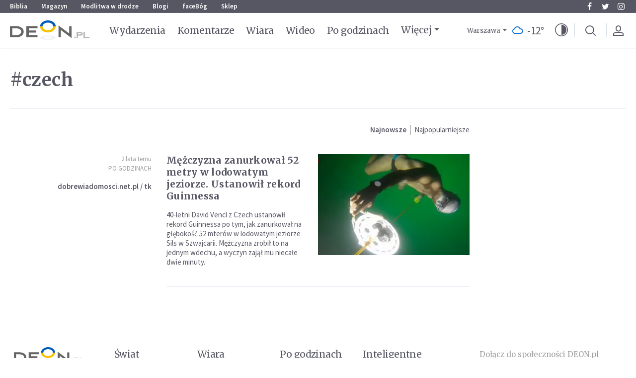

--- FILE ---
content_type: text/html; charset=UTF-8
request_url: https://deon.pl/tagi/czech,422375
body_size: 11201
content:
<!DOCTYPE html>
<html lang="pl">
<head>
    <meta charset="utf-8">
    <meta name="viewport" content="width=device-width, minimum-scale=1.0, maximum-scale=1.0, user-scalable=no">
    <title>czech / DEON.pl</title>
    <meta name="robots" content="index, follow, max-snippet:160, max-image-preview:large">
	<meta name="google-site-verification" content="w6JnH6H5q6YtY9cES-EMaWaxPnLdVSFivcVRzQ4_py8">
	<meta property="fb:app_id" content="240860552598546" class="fb_app_id">
	<meta property="og:title" content="czech">
	<meta property="og:url" content="https://deon.pl/tagi/czech,422375">
	<meta property="og:site_name" content="DEON.pl">
	<meta property="og:locale" content="pl_PL">
	<link rel="canonical" href="https://deon.pl/tagi/czech,422375">
            <meta name="i18n.locale" content="pl">
    <meta name="i18n.domain" content="deon">
    <meta name="csrf-token" content="6ucBqdMIwngyGbLeLxJTQleYzMky4AUpv7ysIkZn" />
    <link rel="stylesheet" href="/themes/deon/css/app.css?id=7cba316f609e82381ba6">
    <link rel="icon" href="/themes/deon/images/favicon.png">

    <link href="https://fonts.googleapis.com/css2?family=Source+Sans+Pro:ital,wght@0,400;0,600;0,700;1,400;1,600;1,700&display=swap" rel="preload" as="style" crossorigin>
    <link href="https://fonts.googleapis.com/css2?family=Source+Sans+Pro:ital,wght@0,400;0,600;0,700;1,400;1,600;1,700&display=swap" rel="stylesheet" crossorigin>

    <link href="https://fonts.googleapis.com/css2?family=Merriweather:ital,wght@0,400;0,700;1,400;1,700&display=swap" rel="preload" as="style" crossorigin>
    <link href="https://fonts.googleapis.com/css2?family=Merriweather:ital,wght@0,400;0,700;1,400;1,700&display=swap" rel="stylesheet" crossorigin>

    <link href="/themes/deon/fonts/icons.css?v=1" rel="preload" as="style" crossorigin>
    <link href="/themes/deon/fonts/icons.css?v=1" rel="stylesheet" crossorigin>

            <script> dataLayer = [];</script>

        <!-- Google Tag Manager -->
        <script>(function(w,d,s,l,i){w[l]=w[l]||[];w[l].push({'gtm.start':new Date().getTime(),event:'gtm.js'});var f=d.getElementsByTagName(s)[0],j=d.createElement(s),dl=l!='dataLayer'?'&l='+l:'';j.async=true;j.src='https://www.googletagmanager.com/gtm.js?id='+i+dl;f.parentNode.insertBefore(j,f);})(window,document,'script','dataLayer','GTM-5D6ZSD9');</script>
        <!-- End Google Tag Manager -->
    
    
    <!-- GetResponse Analytics -->
    <script type="text/javascript">
        (function(m, o, n, t, e, r, _){
            m['__GetResponseAnalyticsObject'] = e;m[e] = m[e] || function() {(m[e].q = m[e].q || []).push(arguments)};
            r = o.createElement(n);_ = o.getElementsByTagName(n)[0];r.async = 1;r.src = t;r.setAttribute('crossorigin', 'use-credentials');_.parentNode .insertBefore(r, _);
        })(window, document, 'script', 'https://an.gr-wcon.com/script/9bfa052c-1bcc-4f56-af43-eb1290ae3335/ga.js', 'GrTracking');
    </script>
    <!-- End GetResponse Analytics -->

        
</head>
<body class="body   ">

<!-- Google Tag Manager (noscript) -->
    <noscript><iframe src="https://www.googletagmanager.com/ns.html?id=GTM-5D6ZSD9" height="0" width="0" style="display:none;visibility:hidden"></iframe></noscript>
    <!-- End Google Tag Manager (noscript) -->
<ul id="skip-links">
    <li>
        <a href="#main-menu" tabindex="1">Przejdź do menu głównego</a>
    </li>
    <li>
        <a href="#main-content" tabindex="2">Przejdź do treści</a>
    </li>
        </ul>
<header class="top">
    <section class="navbar-additional show-for-medium">
        <div class="row">
            <div class="columns navbar-additional__left">
                <ul   class="navigation">
            <li
             class="">
            <a href="https://biblia.deon.pl"  class="level-one"   target="_blank">
                
                Biblia
            </a>
                    </li>
            <li
             class="">
            <a href="/magazyn"  class="level-one"  >
                
                Magazyn
            </a>
                    </li>
            <li
             class="">
            <a href="https://modlitwawdrodze.pl/home/"  class="level-one"   target="_blank">
                
                Modlitwa w drodze
            </a>
                    </li>
            <li
             class="">
            <a href="https://blog.deon.pl"  class="level-one"   target="_blank">
                
                Blogi
            </a>
                    </li>
            <li
             class="">
            <a href="https://www.facebook.com/facebogpl/"  class="level-one"   target="_blank">
                
                faceBóg
            </a>
                    </li>
            <li
             class="">
            <a href="https://wydawnictwowam.pl/"  class="level-one"   target="_blank">
                
                Sklep
            </a>
                    </li>
    </ul>

            </div>
            <div class="columns navbar-additional__right">
                <ul   class="social-media">
            <li
             class="">
            <a href="https://www.facebook.com/portalDEON/"  class="level-one"   target="_blank">
                                    <i class="icon icon-facebook"></i>
                
                Facebook
            </a>
                    </li>
            <li
             class="">
            <a href="https://twitter.com/deon_pl"  class="level-one"   target="_blank">
                                    <i class="icon icon-twitter"></i>
                
                Twitter
            </a>
                    </li>
            <li
             class="">
            <a href="https://www.instagram.com/deon_pl/"  class="level-one"   target="_blank">
                                    <i class="icon icon-instagram"></i>
                
                Instagram
            </a>
                    </li>
    </ul>

            </div>
        </div>
    </section>
    
    <section class="navbar-main">
        <div class="row">
            <div class="columns">
                <div class="navbar-main__mobile-toggler hide-for-medium">
                    <button type="button" class="hamburger">
                        <span class="hamburger-box">
                            <span class="hamburger-inner"></span>
                        </span>
                    </button>
                </div>
                <div class="navbar-main__logo">
                    <a class="logo" href="/" tabindex="5">
                        <div class="header-logo">
                            <img src="/themes/deon/images/logo-ua.svg" onerror="this.src='/themes/deon/images/logo-ua.png'" alt="DEON.pl" width="160" height="40">
                        </div>
                    </a>
                </div>
                <div class="navbar-main__menu show-for-medium">
                    <ul   class="navigation">
            <li
             class="">
            <a href="/wiadomosci"  class="level-one"  >
                
                Wydarzenia
            </a>
                    </li>
            <li
             class="">
            <a href="/komentarze"  class="level-one"  >
                
                Komentarze
            </a>
                    </li>
            <li
             class="">
            <a href="/wiara"  class="level-one"  >
                
                Wiara
            </a>
                    </li>
            <li
             class="">
            <a href="/wideo"  class="level-one"  >
                
                Wideo
            </a>
                    </li>
            <li
             class="">
            <a href="/po-godzinach"  class="level-one"  >
                
                Po godzinach
            </a>
                    </li>
            <li
             class="">
            <a href="/inteligentne-zycie"  class="level-one"  >
                
                Inteligentne Życie
            </a>
                    </li>
            <li
             class="">
            <a href="/czytelnia"  class="level-one"  >
                
                Czytelnia
            </a>
                    </li>
            <li
             class="">
            <a href="/magazyn"  class="level-one"  >
                
                Magazyn
            </a>
                    </li>
            <li
             class="">
            <a href="/blogi"  class="level-one"  >
                
                Blogi
            </a>
                    </li>
            <li
             class="">
            <a href="/swiat"  class="level-one"  >
                
                Świat
            </a>
                    </li>
            <li
             class="">
            <a href="/kosciol"  class="level-one"  >
                
                Kościół
            </a>
                    </li>
    </ul>

                    <a href="#" class="navbar-main__menu-more">
                        Więcej
                    </a>
                </div>
                <div class="navbar-main__icons align-middle">
                                            <div class="navbar-main__weather show-for-medium">
                            <div class="widget-weather">
        <div class="vue grid-x align-middle" id="vue-60">
            <button type="button" class="widget-weather__city" v-on:click="toggle">Warszawa</button>
            
            <div class="widget-weather__icon">
                <i class="wi wi-03n"></i>
            </div>
            <div class="widget-weather__temperature"><span class="widget-weather__temperature-value">-12</span>&deg;</div>
            <div class="widget-weather__cities" :class="{'is-active': opened}">
                <ul>
                                                                        <li>
                                <button data-city-id="0">Biała Podlaska</button>
                            </li>
                                                    <li>
                                <button data-city-id="1">Białystok</button>
                            </li>
                                                    <li>
                                <button data-city-id="2">Bielsko-Biała</button>
                            </li>
                                                    <li>
                                <button data-city-id="3">Bydgoszcz</button>
                            </li>
                                                    <li>
                                <button data-city-id="4">Chełm</button>
                            </li>
                                                    <li>
                                <button data-city-id="5">Ciechanów</button>
                            </li>
                                                    <li>
                                <button data-city-id="6">Częstochowa</button>
                            </li>
                                                    <li>
                                <button data-city-id="7">Elbląg</button>
                            </li>
                                                    <li>
                                <button data-city-id="8">Gdańsk</button>
                            </li>
                                                    <li>
                                <button data-city-id="9">Gorzów Wielkopolski</button>
                            </li>
                                                    <li>
                                <button data-city-id="10">Jelenia Góra</button>
                            </li>
                                                    <li>
                                <button data-city-id="11">Kalisz</button>
                            </li>
                                                    <li>
                                <button data-city-id="12">Katowice</button>
                            </li>
                                                    <li>
                                <button data-city-id="13">Kielce</button>
                            </li>
                                                    <li>
                                <button data-city-id="14">Konin</button>
                            </li>
                                                    <li>
                                <button data-city-id="15">Koszalin</button>
                            </li>
                                                    <li>
                                <button data-city-id="16">Kraków</button>
                            </li>
                                                    <li>
                                <button data-city-id="17">Krosno</button>
                            </li>
                                                    <li>
                                <button data-city-id="18">Legnica</button>
                            </li>
                                                    <li>
                                <button data-city-id="19">Leszno</button>
                            </li>
                                                    <li>
                                <button data-city-id="20">Lublin</button>
                            </li>
                                                    <li>
                                <button data-city-id="21">Łódź</button>
                            </li>
                                                    <li>
                                <button data-city-id="22">Łomża</button>
                            </li>
                                                    <li>
                                <button data-city-id="23">Nowy Sącz</button>
                            </li>
                                                    <li>
                                <button data-city-id="24">Olsztyn</button>
                            </li>
                                                    <li>
                                <button data-city-id="25">Opole</button>
                            </li>
                                                    <li>
                                <button data-city-id="26">Ostrołęka</button>
                            </li>
                                                    <li>
                                <button data-city-id="27">Piła</button>
                            </li>
                                                    <li>
                                <button data-city-id="28">Piotrków</button>
                            </li>
                                                    <li>
                                <button data-city-id="29">Piotrków Trybunalski</button>
                            </li>
                                                    <li>
                                <button data-city-id="30">Płock</button>
                            </li>
                                                    <li>
                                <button data-city-id="31">Poznań</button>
                            </li>
                                                    <li>
                                <button data-city-id="32">Przemyśl</button>
                            </li>
                                                    <li>
                                <button data-city-id="33">Radom</button>
                            </li>
                                                    <li>
                                <button data-city-id="34">Rzeszów</button>
                            </li>
                                                    <li>
                                <button data-city-id="35">Siedlce</button>
                            </li>
                                                    <li>
                                <button data-city-id="36">Sieradz</button>
                            </li>
                                                    <li>
                                <button data-city-id="37">Słupsk</button>
                            </li>
                                                    <li>
                                <button data-city-id="38">Suwałki</button>
                            </li>
                                                    <li>
                                <button data-city-id="39">Szczecin</button>
                            </li>
                                                    <li>
                                <button data-city-id="40">Tarnobrzeg</button>
                            </li>
                                                    <li>
                                <button data-city-id="41">Tarnów</button>
                            </li>
                                                    <li>
                                <button data-city-id="42">Toruń</button>
                            </li>
                                                    <li>
                                <button data-city-id="43">Wałbrzych</button>
                            </li>
                                                    <li>
                                <button data-city-id="44">Warszawa</button>
                            </li>
                                                    <li>
                                <button data-city-id="45">Włocławek</button>
                            </li>
                                                    <li>
                                <button data-city-id="46">Wrocław</button>
                            </li>
                                                    <li>
                                <button data-city-id="47">Zakopane</button>
                            </li>
                                                    <li>
                                <button data-city-id="48">Zamość</button>
                            </li>
                                                    <li>
                                <button data-city-id="49">Zielona Góra</button>
                            </li>
                                                    <li>
                                <button data-city-id="50">Londyn</button>
                            </li>
                                                    <li>
                                <button data-city-id="51">Dublin</button>
                            </li>
                                                    <li>
                                <button data-city-id="52">Chicago</button>
                            </li>
                                                    <li>
                                <button data-city-id="53">New York</button>
                            </li>
                                                            </ul>
                <div class="widget-weather__geolocation">
                    <button>
                        <i class="icon icon-compass"></i>
                        Automat. na podstawie geolokalizacji
                    </button>
                </div>
                <div class="clearfix"></div>
            </div>
        </div>
    </div>

                        </div> 
                                        <div class="navbar-main__darkmode">
                        <button class="darkmode-toggler" role="button" title="Włącz/wyłącz tryb ciemny serwisu" data-tooltip data-position="bottom" data-alignment="right">
                            <i class="icon icon-darkmode"></i>
                        </button>
                    </div>
                                            <div class="navbar-main__search">
                            <div class="widget-search" data-search-id="003711900088985514282:6cke2vg27lo" data-timeout="3">
    <div id="widget-login-63" class="vue">
        <button type="button" @click="toggle($event)" class="button search-toggler right" data-tooltip data-show-on="medium" tabindex="1" title="Wyszukiwarka">
            <i class="icon icon-search"></i>
        </button>
        
        <div class="search-form" :class="{'is-active': opened }" @click.stop>
            <div class="gcse-searchbox-only" data-resultsUrl="/wyszukiwarka" data-queryParameterName="q" data-gname="search-box"></div>
        </div>
    </div>
</div>

                        </div>
                                                                <div class="navbar-main__profile">
                           <div class="widget login-widget">
    <div id="widget-login-23" class="vue">
        <template v-if="logged">
            <button type="button" @click="toggle($event)" class="widget-login__toggler left" :class="{'has-avatar': logged && avatar_src}" data-tooltip data-show-on="medium" tabindex="1" title="Konto użytkownika">
                <img v-if="logged && avatar_src" :src="avatar_src" :alt="name" width="40px" height="40px">
                <i v-else class="icon icon-profile"></i>
            </button>
            <div class="users-module__navigation background--light" :class="{'is-active': opened }" @click.stop>
                <ul>
                    <li>
                        <a href="/konto-uzytkownika" title="Schowek">
                            <i class="icon icon-bookmark"></i> Schowek
                        </a>
                    </li>
                    <li>
                        <a href="/konto-uzytkownika/data" title="Ustawienia konta">
                            <i class="icon icon-settings"></i> Ustawienia konta
                        </a>
                    </li>
                    <li>
                        <a href="/konto-uzytkownika/donate" title="Donacje">
                            <i class="icon icon-ofiara"></i> Donacje
                        </a>
                    </li>
                    <li class="logout">
                        <a href="/konto-uzytkownika/logout" title="Wyloguj się">
                            <i class="icon icon-logout"></i> Wyloguj się
                        </a>
                    </li>
                </ul>
            </div>
        </template>
        <template v-else>
            <a href="/konto-uzytkownika" class="widget-login__toggler left" data-tooltip tabindex="1" title="Konto użytkownika">
                <i class="icon icon-profile"></i>
            </a>
        </template>
    </div>
</div>

                        </div>
                                    </div>
            </div>
        </div>
    </section>
    
    <section class="mega-menu">
        <div class="mega-menu__row">
            <div class="mega-menu__container">
                <button class="mega-menu__close show-for-medium">
                    <i class="icon icon-close"></i>
                </button>
                <div class="mega-menu__navigation">
                    <ul   class="navigation">
            <li
             class="">
            <a href="/wiadomosci"  class="level-one"  >
                
                Wydarzenia
            </a>
                    </li>
            <li
             class="">
            <a href="/komentarze"  class="level-one"  >
                
                Komentarze
            </a>
                    </li>
            <li
             class="has-dropdown">
            <a href="/wiara"  class="level-one"  >
                
                Wiara
            </a>
                            <ul   class="">
            <li
             class="">
            <a href="/wiara/duchowosc"  >
                
                Duchowość
            </a>
                    </li>
            <li
             class="">
            <a href="/wiara/komentarze-do-ewangelii"  >
                
                Komentarze do Ewangelii
            </a>
                    </li>
            <li
             class="">
            <a href="/wiara/swiadectwa"  >
                
                Świadectwa
            </a>
                    </li>
            <li
             class="">
            <a href="/wiara/modlitwy"  >
                
                Modlitwy
            </a>
                    </li>
            <li
             class="">
            <a href="/wiara/wiara-i-spoleczenstwo"  >
                
                Wiara i społeczeństwo
            </a>
                    </li>
            <li
             class="">
            <a href="/wiara/pytania-o-wiare"  >
                
                Pytania o wiarę
            </a>
                    </li>
            <li
             class="">
            <a href="/wiara/rekolekcje-wielkopostne"  >
                
                Rekolekcje Wielkopostne
            </a>
                    </li>
            <li
             class="">
            <a href="/wiara/rekolekcje-adwentowe"  >
                
                Rekolekcje Adwentowe
            </a>
                    </li>
            <li
             class="">
            <a href="/wiara/slub"  >
                
                Ślub
            </a>
                    </li>
            <li
             class="">
            <a href="/wiara/wspolny-dom"  >
                
                Wspólny dom
            </a>
                    </li>
            <li
             class="">
            <a href="/wiara/przyjac-przybysza"  >
                
                Przyjąć przybysza
            </a>
                    </li>
    </ul>
                    </li>
            <li
             class="">
            <a href="/wideo"  class="level-one"  >
                
                Wideo
            </a>
                    </li>
            <li
             class="has-dropdown">
            <a href="/po-godzinach"  class="level-one"  >
                
                Po godzinach
            </a>
                            <ul   class="">
            <li
             class="">
            <a href="/po-godzinach/nauka-i-technologia"  >
                
                Nauka i technologia
            </a>
                    </li>
            <li
             class="">
            <a href="/po-godzinach/rozrywka-i-relaks"  >
                
                Rozrywka i relaks
            </a>
                    </li>
            <li
             class="">
            <a href="/po-godzinach/muzyka"  >
                
                Muzyka
            </a>
                    </li>
            <li
             class="">
            <a href="/po-godzinach/film"  >
                
                Film
            </a>
                    </li>
            <li
             class="">
            <a href="/po-godzinach/dobra-reklama"  >
                
                Dobra Reklama
            </a>
                    </li>
            <li
             class="">
            <a href="/po-godzinach/ludzie-i-inspiracje"  >
                
                Ludzie i inspiracje
            </a>
                    </li>
            <li
             class="">
            <a href="/po-godzinach/michalki"  >
                
                Michałki
            </a>
                    </li>
            <li
             class="">
            <a href="/po-godzinach/historia"  >
                
                Historia
            </a>
                    </li>
            <li
             class="">
            <a href="/po-godzinach/deoncafe"  >
                
                DEONcafe
            </a>
                    </li>
            <li
             class="">
            <a href="/po-godzinach/podroze"  >
                
                Podróże
            </a>
                    </li>
            <li
             class="">
            <a href="/po-godzinach/przepisy"  >
                
                Przepisy
            </a>
                    </li>
    </ul>
                    </li>
            <li
             class="has-dropdown">
            <a href="/inteligentne-zycie"  class="level-one"  >
                
                Inteligentne Życie
            </a>
                            <ul   class="">
            <li
             class="">
            <a href="/inteligentne-zycie/dziecko"  >
                
                Dziecko
            </a>
                    </li>
            <li
             class="">
            <a href="/inteligentne-zycie/ona-i-on"  >
                
                Ona i on
            </a>
                    </li>
            <li
             class="">
            <a href="/inteligentne-zycie/psychologia-na-co-dzien"  >
                
                Psychologia na co dzień
            </a>
                    </li>
            <li
             class="">
            <a href="/inteligentne-zycie/wygrac-z-depresja"  >
                
                Wygrać z depresją
            </a>
                    </li>
            <li
             class="">
            <a href="/inteligentne-zycie/poradnia"  >
                
                Poradnia
            </a>
                    </li>
            <li
             class="">
            <a href="/inteligentne-zycie/zdrowie"  >
                
                Zdrowie
            </a>
                    </li>
            <li
             class="">
            <a href="/inteligentne-zycie/styl-zycia"  >
                
                Styl życia
            </a>
                    </li>
            <li
             class="">
            <a href="/inteligentne-zycie/coswiecej"  >
                
                #COŚWIĘCEJ
            </a>
                    </li>
            <li
             class="">
            <a href="/inteligentne-zycie/pro-life"  >
                
                Pro-life
            </a>
                    </li>
            <li
             class="">
            <a href="/inteligentne-zycie/meski-punkt-widzenia"  >
                
                Męski punkt widzenia
            </a>
                    </li>
    </ul>
                    </li>
            <li
             class="has-dropdown">
            <a href="/czytelnia"  class="level-one"  >
                
                Czytelnia
            </a>
                            <ul   class="">
            <li
             class="">
            <a href="/czytelnia/czasopisma"  >
                
                Czasopisma
            </a>
                    </li>
            <li
             class="">
            <a href="/czytelnia/ksiazki"  >
                
                Książki
            </a>
                    </li>
    </ul>
                    </li>
            <li
             class="">
            <a href="/magazyn"  class="level-one"  >
                
                Magazyn
            </a>
                    </li>
            <li
             class="has-dropdown">
            <a href="/blogi"  class="level-one"  >
                
                Blogi
            </a>
                            <ul   class="">
            <li
             class="">
            <a href="/blogi/artykuly-blogerow"  >
                
                Artykuły blogerów
            </a>
                    </li>
    </ul>
                    </li>
            <li
             class="has-dropdown">
            <a href="/swiat"  class="level-one"  >
                
                Świat
            </a>
                            <ul   class="">
            <li
             class="">
            <a href="/swiat/wiadomosci-z-polski"  >
                
                Wiadomości z Polski
            </a>
                    </li>
            <li
             class="">
            <a href="/swiat/wiadomosci-ze-swiata"  >
                
                Wiadomości ze świata
            </a>
                    </li>
    </ul>
                    </li>
            <li
             class="has-dropdown">
            <a href="/kosciol"  class="level-one"  >
                
                Kościół
            </a>
                            <ul   class="">
            <li
             class="">
            <a href="/kosciol/serwis-papieski"  >
                
                Serwis Papieski
            </a>
                    </li>
    </ul>
                    </li>
    </ul>

                    <div class="clearfix"></div>
                </div>
                <div class="mega-menu__before-footer">
                    <div class="mega-menu__information">
                        <div class="widget-no-margin   ">
        <div class="content ">
        <strong>Wspieraj naszą misję</strong>
<a href="/donacje">
        <i class="icon icon-heart"></i>
        WSPOMÓŻ NAS
</a>
    </div>

</div>
                    </div>
                    <div class="navbar-main__weather hide-for-medium">
                        <div class="widget-weather">
        <div class="vue grid-x align-middle" id="vue-60">
            <button type="button" class="widget-weather__city" v-on:click="toggle">Warszawa</button>
            
            <div class="widget-weather__icon">
                <i class="wi wi-03n"></i>
            </div>
            <div class="widget-weather__temperature"><span class="widget-weather__temperature-value">-12</span>&deg;</div>
            <div class="widget-weather__cities" :class="{'is-active': opened}">
                <ul>
                                                                        <li>
                                <button data-city-id="0">Biała Podlaska</button>
                            </li>
                                                    <li>
                                <button data-city-id="1">Białystok</button>
                            </li>
                                                    <li>
                                <button data-city-id="2">Bielsko-Biała</button>
                            </li>
                                                    <li>
                                <button data-city-id="3">Bydgoszcz</button>
                            </li>
                                                    <li>
                                <button data-city-id="4">Chełm</button>
                            </li>
                                                    <li>
                                <button data-city-id="5">Ciechanów</button>
                            </li>
                                                    <li>
                                <button data-city-id="6">Częstochowa</button>
                            </li>
                                                    <li>
                                <button data-city-id="7">Elbląg</button>
                            </li>
                                                    <li>
                                <button data-city-id="8">Gdańsk</button>
                            </li>
                                                    <li>
                                <button data-city-id="9">Gorzów Wielkopolski</button>
                            </li>
                                                    <li>
                                <button data-city-id="10">Jelenia Góra</button>
                            </li>
                                                    <li>
                                <button data-city-id="11">Kalisz</button>
                            </li>
                                                    <li>
                                <button data-city-id="12">Katowice</button>
                            </li>
                                                    <li>
                                <button data-city-id="13">Kielce</button>
                            </li>
                                                    <li>
                                <button data-city-id="14">Konin</button>
                            </li>
                                                    <li>
                                <button data-city-id="15">Koszalin</button>
                            </li>
                                                    <li>
                                <button data-city-id="16">Kraków</button>
                            </li>
                                                    <li>
                                <button data-city-id="17">Krosno</button>
                            </li>
                                                    <li>
                                <button data-city-id="18">Legnica</button>
                            </li>
                                                    <li>
                                <button data-city-id="19">Leszno</button>
                            </li>
                                                    <li>
                                <button data-city-id="20">Lublin</button>
                            </li>
                                                    <li>
                                <button data-city-id="21">Łódź</button>
                            </li>
                                                    <li>
                                <button data-city-id="22">Łomża</button>
                            </li>
                                                    <li>
                                <button data-city-id="23">Nowy Sącz</button>
                            </li>
                                                    <li>
                                <button data-city-id="24">Olsztyn</button>
                            </li>
                                                    <li>
                                <button data-city-id="25">Opole</button>
                            </li>
                                                    <li>
                                <button data-city-id="26">Ostrołęka</button>
                            </li>
                                                    <li>
                                <button data-city-id="27">Piła</button>
                            </li>
                                                    <li>
                                <button data-city-id="28">Piotrków</button>
                            </li>
                                                    <li>
                                <button data-city-id="29">Piotrków Trybunalski</button>
                            </li>
                                                    <li>
                                <button data-city-id="30">Płock</button>
                            </li>
                                                    <li>
                                <button data-city-id="31">Poznań</button>
                            </li>
                                                    <li>
                                <button data-city-id="32">Przemyśl</button>
                            </li>
                                                    <li>
                                <button data-city-id="33">Radom</button>
                            </li>
                                                    <li>
                                <button data-city-id="34">Rzeszów</button>
                            </li>
                                                    <li>
                                <button data-city-id="35">Siedlce</button>
                            </li>
                                                    <li>
                                <button data-city-id="36">Sieradz</button>
                            </li>
                                                    <li>
                                <button data-city-id="37">Słupsk</button>
                            </li>
                                                    <li>
                                <button data-city-id="38">Suwałki</button>
                            </li>
                                                    <li>
                                <button data-city-id="39">Szczecin</button>
                            </li>
                                                    <li>
                                <button data-city-id="40">Tarnobrzeg</button>
                            </li>
                                                    <li>
                                <button data-city-id="41">Tarnów</button>
                            </li>
                                                    <li>
                                <button data-city-id="42">Toruń</button>
                            </li>
                                                    <li>
                                <button data-city-id="43">Wałbrzych</button>
                            </li>
                                                    <li>
                                <button data-city-id="44">Warszawa</button>
                            </li>
                                                    <li>
                                <button data-city-id="45">Włocławek</button>
                            </li>
                                                    <li>
                                <button data-city-id="46">Wrocław</button>
                            </li>
                                                    <li>
                                <button data-city-id="47">Zakopane</button>
                            </li>
                                                    <li>
                                <button data-city-id="48">Zamość</button>
                            </li>
                                                    <li>
                                <button data-city-id="49">Zielona Góra</button>
                            </li>
                                                    <li>
                                <button data-city-id="50">Londyn</button>
                            </li>
                                                    <li>
                                <button data-city-id="51">Dublin</button>
                            </li>
                                                    <li>
                                <button data-city-id="52">Chicago</button>
                            </li>
                                                    <li>
                                <button data-city-id="53">New York</button>
                            </li>
                                                            </ul>
                <div class="widget-weather__geolocation">
                    <button>
                        <i class="icon icon-compass"></i>
                        Automat. na podstawie geolokalizacji
                    </button>
                </div>
                <div class="clearfix"></div>
            </div>
        </div>
    </div>

                    </div>
                    <div class="mega-menu__social-media">
                        <h3 class="heading">Dołącz do społeczności DEON.pl</h3>
    <ul   class="social-media">
            <li
             class="">
            <a href="https://www.facebook.com/portalDEON/"  class="level-one"   target="_blank">
                                    <i class="icon icon-facebook"></i>
                
                Facebook
            </a>
                    </li>
            <li
             class="">
            <a href="https://twitter.com/deon_pl"  class="level-one"   target="_blank">
                                    <i class="icon icon-twitter"></i>
                
                Twitter
            </a>
                    </li>
            <li
             class="">
            <a href="https://www.instagram.com/deon_pl/"  class="level-one"   target="_blank">
                                    <i class="icon icon-instagram"></i>
                
                Instagram
            </a>
                    </li>
    </ul>

                    </div>
                </div>
                <div class="mega-menu__footer">
                    <ul   class="navigation">
            <li
             class="">
            <a href="/o-portalu"  class="level-one"  >
                
                O portalu
            </a>
                    </li>
            <li
             class="">
            <a href="/regulamin"  class="level-one"  >
                
                Regulamin
            </a>
                    </li>
            <li
             class="">
            <a href="/polityka-prywatnosci"  class="level-one"  >
                
                Polityka prywatności
            </a>
                    </li>
            <li
             class="">
            <a href="/kontakt"  class="level-one"  >
                
                Kontakt
            </a>
                    </li>
            <li
             class="">
            <a href="/dla-mediow"  class="level-one"  >
                
                Dla mediów
            </a>
                    </li>
            <li
             class="">
            <a href="/reklama"  class="level-one"  >
                
                Reklama
            </a>
                    </li>
            <li
             class="">
            <a href="/informacje-o-cookies"  class="level-one"  >
                
                Informacje o cookies
            </a>
                    </li>
            <li
             class="">
            <a href="/patronat"  class="level-one"  >
                
                Patronat
            </a>
                    </li>
    </ul>

                </div>
            </div>
        </div>
    </section>
    
</header>

<div class="main-section">
    <div class="row">
        <div class="columns">
                                <h1 class="header big-title">
        #czech
    </h1>
                    </div>
                <main id="main-content" class="main-content columns small-12 medium-12 large-9">
            <div class="alert-placeholder">




</div>            <div id="tags-module" class="tags-module">
    <div class="list-options">
        <ul>
            <li>
                <button @click.prevent="sort('newest')"  class="is-selected" >
                    Najnowsze
                </button>
            </li>
            <li>
                <button @click.prevent="sort('popular')" >
                    Najpopularniejsze
                </button>
            </li>
        </ul>
    </div>
    <div class="articles-module">
        <div class="articles-list articles-list__type-category">
                            <div class="articles-item">
                    <div class="row">
                        <div class="columns small-12 medium-12 large-4 articles-single__information">
                            <div class="articles-single__information-row">
    <div class="articles-single__information-meta">
                    <time class="articles-single__information-date" datetime="2023-03-21T15:40:26+01:00" title="2023-03-21">
                2 lata temu
            </time>
        
                    <div class="articles-single__information-category">
                <a href="/po-godzinach" title="Po godzinach">
                    Po godzinach
                </a>
            </div>
            </div>
    
            <div class="articles-single__information-resources">

                                        
                            <div class="articles-single__information-source">
                    
                                            <span class="articles-single__information-source-text">
                            dobrewiadomosci.net.pl / tk
                        </span>
                                    </div>
                    </div>
    </div>
                        </div>

                        <div class="columns small-12 medium-12 large-8 articles-single__content">
                            <div class="articles-item__content">
                                <div class="articles-item__content-left">
                                    <div class="articles-item__title">
                                        <h2 class="article-lead article-lead--normal">
                                            <a href="/po-godzinach/mezczyzna-zanurkowal-52-metry-w-lodowatym-jeziorze-ustanowil-rekord-guinnessa,2449553" title="Mężczyzna zanurkował 52 metry w lodowatym jeziorze. Ustanowił rekord Guinnessa">
                                                Mężczyzna zanurkował 52 metry w lodowatym jeziorze. Ustanowił rekord Guinnessa
                                            </a>
                                        </h2>
                                    </div>
                                    <div class="articles-item__description show-for-medium">
                                                                                    40-letni David Vencl z Czech ustanowił rekord Guinnessa po tym, jak zanurkował na głębokość 52 mterów w lodowatym jeziorze Sils w Szwajcarii. Mężczyzna zrobił to na jednym wdechu, a wyczyn zajął mu niecałe dwie minuty.
                                                                            </div>
                                </div>

                                                                    <div class="articles-item__content-right">
                                        <div class="articles-single__social-sharing show-for-medium">
                                            <ul>
                                                <li class="articles-single__social-sharing-item item-bookmark">
                                                    <a href="javascript:;" class="add-to-stash right" title="Zapamiętaj w Schowku"
                                                       data-tooltip tabindex="1" data-v-offset="0" data-h-offset="0" data-origin-id="2449553" data-page-id="644" data-is-stashed="">
                                                        <i class="icon icon-bookmark"></i>
                                                    </a>
                                                </li>
                                            </ul>
                                        </div>
                                        
                                        <div class="articles-item__image">
                                            <div class="picture-responsive-wrapper">
    <div class="picture-responsive">
        <a href="/po-godzinach/mezczyzna-zanurkowal-52-metry-w-lodowatym-jeziorze-ustanowil-rekord-guinnessa,2449553" class="" title="Mężczyzna zanurkował 52 metry w lodowatym jeziorze. Ustanowił rekord Guinnessa" target="_self">
        <picture>
            <source media="(max-width: 420px)" srcset="https://static.deon.pl/storage/image/core_files/2023/3/21/c596eed7d5dc03614d9c89e41261cb16/JPG/deon/articles-thumb-normal-breakpoint-small/mezczyzna-zanurkowal-52-metry-w-lodowatym-jeziorze-ustanowil-rekord-guinnessa.webp" type="image/webp">
            <source media="(max-width: 420px)" srcset="https://static.deon.pl/storage/image/core_files/2023/3/21/c596eed7d5dc03614d9c89e41261cb16/JPG/deon/articles-thumb-normal-breakpoint-small/mezczyzna-zanurkowal-52-metry-w-lodowatym-jeziorze-ustanowil-rekord-guinnessa.JPG">
                                    <source media="(max-width: 770px)" srcset="https://static.deon.pl/storage/image/core_files/2023/3/21/c596eed7d5dc03614d9c89e41261cb16/JPG/deon/articles-thumb-normal-breakpoint-medium/mezczyzna-zanurkowal-52-metry-w-lodowatym-jeziorze-ustanowil-rekord-guinnessa.webp" type="image/webp">
            <source media="(max-width: 770px)" srcset="https://static.deon.pl/storage/image/core_files/2023/3/21/c596eed7d5dc03614d9c89e41261cb16/JPG/deon/articles-thumb-normal-breakpoint-medium/mezczyzna-zanurkowal-52-metry-w-lodowatym-jeziorze-ustanowil-rekord-guinnessa.JPG">
                                    <source media="(max-width: 1023px)" srcset="https://static.deon.pl/storage/image/core_files/2023/3/21/c596eed7d5dc03614d9c89e41261cb16/JPG/deon/articles-thumb-normal-breakpoint-xmedium/mezczyzna-zanurkowal-52-metry-w-lodowatym-jeziorze-ustanowil-rekord-guinnessa.webp" type="image/webp">
            <source media="(max-width: 1023px)" srcset="https://static.deon.pl/storage/image/core_files/2023/3/21/c596eed7d5dc03614d9c89e41261cb16/JPG/deon/articles-thumb-normal-breakpoint-xmedium/mezczyzna-zanurkowal-52-metry-w-lodowatym-jeziorze-ustanowil-rekord-guinnessa.JPG">
                                    <source media="(max-width: 1199px)" srcset="https://static.deon.pl/storage/image/core_files/2023/3/21/c596eed7d5dc03614d9c89e41261cb16/JPG/deon/articles-thumb-normal-breakpoint-large-additional/mezczyzna-zanurkowal-52-metry-w-lodowatym-jeziorze-ustanowil-rekord-guinnessa.webp" type="image/webp">
            <source media="(max-width: 1199px)" srcset="https://static.deon.pl/storage/image/core_files/2023/3/21/c596eed7d5dc03614d9c89e41261cb16/JPG/deon/articles-thumb-normal-breakpoint-large-additional/mezczyzna-zanurkowal-52-metry-w-lodowatym-jeziorze-ustanowil-rekord-guinnessa.JPG">
                                    <source srcset="https://static.deon.pl/storage/image/core_files/2023/3/21/c596eed7d5dc03614d9c89e41261cb16/JPG/deon/articles-thumb-normal-breakpoint-default/mezczyzna-zanurkowal-52-metry-w-lodowatym-jeziorze-ustanowil-rekord-guinnessa.webp" type="image/webp">

                            <img loading="lazy" src="https://static.deon.pl/storage/image/core_files/2023/3/21/c596eed7d5dc03614d9c89e41261cb16/JPG/deon/articles-thumb-normal-breakpoint-default/mezczyzna-zanurkowal-52-metry-w-lodowatym-jeziorze-ustanowil-rekord-guinnessa.JPG" alt="Mężczyzna zanurkował 52 metry w lodowatym jeziorze. Ustanowił rekord Guinnessa" title="Mężczyzna zanurkował 52 metry w lodowatym jeziorze. Ustanowił rekord Guinnessa" data-title="">
                                </picture>
    </a>
    </div>
</div>

                                                                                    </div>
                                    </div>
                                                            </div>
                            
                            <div class="articles-item__description hide-for-medium">
                                                                    40-letni David Vencl z Czech ustanowił rekord Guinnessa po tym, jak zanurkował na głębokość 52 mterów w lodowatym jeziorze Sils w Szwajcarii. Mężczyzna zrobił to na jednym wdechu, a wyczyn zajął mu niecałe dwie minuty.
                                                            </div>
                        </div>
                    </div>
                </div>
                        
            
            <div class="articles-item" v-for="article in articles" v-cloak>
                <div class="row">
                    <div class="columns small-12 medium-12 large-4 articles-single__information">
                        <!--
                        <div class="articles-single__information-label">
                            Wydarzenie / Patronat
                        </div>
                        -->
                        
                        <div class="articles-single__information-row">
                            <div class="articles-single__information-meta">
                                <div class="articles-single__information-date">
                                    {{ article.published_at }}
                                </div>
                                
                                <div v-if="article.category" class="articles-single__information-category">
                                    <a :href="article.category.url" :title="article.category.name">
                                        {{ article.category.name }}
                                    </a>
                                </div>
                            </div>

                            <div v-if="article.authors || article.source" class="articles-single__information-resources">
                                <div v-if="article.authors" v-for="author in article.authors" class="articles-single__information-author">
                                    <a v-if="author.avatar" :href="author.url">
                                        <img :src="author.avatar" :alt="'Zdjęcie autora: ' + author.name">
                                    </a>
                                    <a :href="author.url">
                                        {{ author.name }}
                                    </a>
                                </div>
                                <div v-if="article.source" class="articles-single__information-source">
                                    <a v-if="article.source.url" :href="article.source.url">
                                        <img v-if="article.source.image_url" :src="article.source.image_url" :alt="'Logo źródła: ' + article.source.name">
                                        <span v-else>{{ article.source.name }}</span>

                                        <span v-if="article.source_text" class="articles-single__information-source-text">{{ article.source_text }}</span>
                                    </a>
                                    <template v-else>
                                        <img v-if="article.source.image_url" :src="article.source.image_url" :alt="'Logo źródła: ' + article.source.name">
                                        <span v-else>{{ article.source.name }}</span>

                                        <span v-if="article.source_text" class="articles-single__information-source-text">{{ article.source_text }}</span>
                                    </template>
                                </div>
                            </div>
                        </div>
                    </div>

                    <div class="columns small-12 medium-12 large-8 articles-single__content">
                        <div class="articles-item__content">
                            <div class="articles-item__content-left">
                                <div class="articles-item__title">
                                    <h2 class="article-lead article-lead--normal">
                                        <a :href="article.url" :title="article.title">
                                            {{ article.title }}
                                        </a>
                                    </h2>
                                </div>
                                <div class="articles-item__description show-for-medium">
                                    {{ article.description }}
                                </div>
                            </div>
                            <div v-if="article.image_html" class="articles-item__content-right">
                                <div class="articles-single__social-sharing show-for-medium">
                                    <ul>
                                        <li class="articles-single__social-sharing-item item-bookmark">
                                            <a href="javascript:;" class="add-to-stash right" :class="{ active: article.is_stashed }" title="Zapamiętaj w Schowku"
                                               data-tooltip tabindex="1" data-v-offset="0" data-h-offset="0" :data-origin-id="article.origin_id" :data-page-id="page_id" :data-is-stashed="article.is_stashed">
                                                <i class="icon icon-bookmark"></i>
                                            </a>
                                        </li>
                                    </ul>
                                </div>

                                <div class="articles-item__image" v-html="article.image_html"></div>
                            </div>
                        </div>

                        <div v-if="article.description" class="articles-item__description hide-for-medium">
                            {{ article.description }}
                        </div>
                    </div>
                </div>
            </div>

            <div class="articles-list__button">
                                <a href="https://deon.pl/tagi/czech,422375" v-if="page_index > 1" class="go-up-link">Wróć do: czech</a>
            </div>

                            <noscript>
                                    </noscript>
                    </div>
    </div>
</div>
        </main>
        <aside class="sidebar section-60 columns small-12 medium-12 large-3">
                                </aside>
    </div>
    <div class="row">
        <div class="column section-50">
                    </div>
    </div>
</div>

<div class="clearfix"></div>
<footer>
    <div class="row footer-top">
        <div class="columns small-12 medium-12 large-2 footer-logo">
            <a class="logo" href="/" tabindex="5">
                <img src="/themes/deon/images/logo-ua.svg" onerror="this.src='/themes/deon/images/logo-ua.png'" alt="DEON.pl" width="160" height="40">
            </a>
        </div>
        <div class="columns small-12 medium-12 large-7 footer-left">
            <div class="footer-left__menu">
                <ul   class="navigation">
            <li
             class="">
            <a href="/swiat"  class="level-one"  >
                
                Świat
            </a>
                    </li>
            <li
             class="">
            <a href="/wiara"  class="level-one"  >
                
                Wiara
            </a>
                    </li>
            <li
             class="">
            <a href="/po-godzinach"  class="level-one"  >
                
                Po godzinach
            </a>
                    </li>
            <li
             class="">
            <a href="/inteligentne-zycie"  class="level-one"  >
                
                Inteligentne życie
            </a>
                    </li>
            <li
             class="">
            <a href="/kosciol"  class="level-one"  >
                
                Kościół
            </a>
                    </li>
            <li
             class="">
            <a href="/czytelnia"  class="level-one"  >
                
                Czytelnia
            </a>
                    </li>
            <li
             class="">
            <a href="/blogi"  class="level-one"  >
                
                Blogi
            </a>
                    </li>
            <li
             class="">
            <a href="/po-godzinach/film"  class="level-one"  >
                
                Wideo
            </a>
                    </li>
    </ul>

            </div>
            <div class="clearfix"></div>
            <div class="footer-left__categories">
                <h3 class="heading">Wybrane kategorie</h3>
    <ul   class="navigation">
            <li
             class="">
            <a href="/kosciol/serwis-papieski"  class="level-one"  >
                
                Serwis papieski
            </a>
                    </li>
            <li
             class="">
            <a href="/wiara/duchowosc"  class="level-one"  >
                
                Duchowość
            </a>
                    </li>
            <li
             class="">
            <a href="https://deon.pl/czytania"  class="level-one"  >
                
                Czytania liturgiczne
            </a>
                    </li>
            <li
             class="">
            <a href="https://biblia.deon.pl/"  class="level-one"  >
                
                Biblia
            </a>
                    </li>
            <li
             class="">
            <a href="/blogi/artykuly-blogerow"  class="level-one"  >
                
                Artykuły blogerów
            </a>
                    </li>
            <li
             class="">
            <a href="/wiara/swiadectwa"  class="level-one"  >
                
                Świadectwa
            </a>
                    </li>
            <li
             class="">
            <a href="/inteligentne-zycie/psychologia-na-co-dzien"  class="level-one"  >
                
                Psychologia na co dzień
            </a>
                    </li>
            <li
             class="">
            <a href="/po-godzinach/ludzie-i-inspiracje"  class="level-one"  >
                
                Ludzie i inspiracje
            </a>
                    </li>
            <li
             class="">
            <a href="/wiara/slub"  class="level-one"  >
                
                Ślub
            </a>
                    </li>
            <li
             class="">
            <a href="/imiona-swietych"  class="level-one"  >
                
                Imiona i święci
            </a>
                    </li>
            <li
             class="">
            <a href="/wiara/modlitwy"  class="level-one"  >
                
                Modlitwy
            </a>
                    </li>
    </ul>

            </div>
        </div>
        <div class="columns small-12 medium-12 large-3 footer-right">
            <div class="footer-right__social-media">
                <h3 class="heading">Dołącz do społeczności DEON.pl</h3>
    <ul   class="social-media">
            <li
             class="">
            <a href="https://www.facebook.com/portalDEON/"  class="level-one"   target="_blank">
                                    <i class="icon icon-facebook"></i>
                
                Facebook
            </a>
                    </li>
            <li
             class="">
            <a href="https://twitter.com/deon_pl"  class="level-one"   target="_blank">
                                    <i class="icon icon-twitter"></i>
                
                Twitter
            </a>
                    </li>
            <li
             class="">
            <a href="https://www.instagram.com/deon_pl/"  class="level-one"   target="_blank">
                                    <i class="icon icon-instagram"></i>
                
                Instagram
            </a>
                    </li>
    </ul>

            </div>
            <div class="footer-right__newsletter">
                            </div>
        </div>
    </div>
    <div class="footer-middle">
        <div class="row">
            <div class="columns small-12 medium-12 large-7 footer-middle__menu">
                <ul   class="navigation">
            <li
             class="">
            <a href="https://jezuici.pl/"  class="level-one"   target="_blank">
                
                Jezuici.pl
            </a>
                    </li>
            <li
             class="">
            <a href="https://wydawnictwowam.pl/"  class="level-one"   target="_blank">
                
                Wydawnictwo WAM
            </a>
                    </li>
            <li
             class="">
            <a href="https://mando.pl"  class="level-one"  >
                
                Mando.pl
            </a>
                    </li>
            <li
             class="">
            <a href="https://modlitwawdrodze.pl/home/"  class="level-one"   target="_blank">
                
                Modlitwa w drodze
            </a>
                    </li>
    </ul>

            </div>
                <div class="columns small-12 medium-12 large-5 footer-middle__information">
                <div class="content ">
        <strong>Wspieraj naszą misję</strong>
<a href="/donacje">
        <i class="icon icon-heart"></i>
        WSPOMÓŻ NAS
</a>
    </div>

            </div>
        </div>
    </div>
    <div class="footer-bottom">
        <div class="row">
            <div class="columns small-12 medium-12 large-7 footer-bottom__menu">
                <ul   class="navigation">
            <li
             class="">
            <a href="/o-portalu"  class="level-one"  >
                
                O portalu
            </a>
                    </li>
            <li
             class="">
            <a href="/regulamin"  class="level-one"  >
                
                Regulamin
            </a>
                    </li>
            <li
             class="">
            <a href="/polityka-prywatnosci"  class="level-one"  >
                
                Polityka prywatności
            </a>
                    </li>
            <li
             class="">
            <a href="/kontakt"  class="level-one"  >
                
                Kontakt
            </a>
                    </li>
            <li
             class="">
            <a href="/dla-mediow"  class="level-one"  >
                
                Dla mediów
            </a>
                    </li>
            <li
             class="">
            <a href="/reklama"  class="level-one"  >
                
                Reklama
            </a>
                    </li>
            <li
             class="">
            <a href="/informacje-o-cookies"  class="level-one"  >
                
                Informacje o cookies
            </a>
                    </li>
            <li
             class="">
            <a href="/patronat"  class="level-one"  >
                
                Patronat
            </a>
                    </li>
    </ul>

            </div>
            <div class="columns small-12 medium-12 large-5 footer-bottom__copyright">
                <div class="content">
    <p>Copyright 2019 © Deon.pl Wszystkie prawa zastrzeżone. Realizacja <a href="http://www.ideo.pl">ideo.pl</a></p>
</div>
            </div>
        </div>
    </div>
</footer>
<script type="text/javascript">
    var Constants = {
        baseHref: 'https://deon.pl',
        Translations: {
            targetBlankText: '<span class="hide-wcag">(Nowe okno)</span>',
            outLinkText: '<span class="hide-wcag">(Link do innej strony)</span>',
            lightboxPrevImage: '<span class="hide-wcag">Poprzednie zdjęcie</span>',
            lightboxNextImage: '<span class="hide-wcag">Następne zdjęcie</span>',
            albumLabel: 'Zdjęcie %1 z %2',
            contrast_on: 'Wyłącz kontrast',
            contrast_off: 'Włącz kontrast',
            CookieInfo: {
                text: 'Serwis Edito używa plików cookies. Brak zmiany ustawień przeglądarki oznacza zgodę na ich użycie.',
                button: 'Zamknij'
            }
        }
    };
    var _t = Constants.Translations;
</script><script type="text/javascript" src="/themes/deon/js/app.js?id=d4ac513be87c62eb3d88"></script>
<script type="text/javascript" src="/api/v1/token"></script>
    <script>
        var app = new Vue({
            el: '#tags-module',
            data: {
                articles: [],
                page_index : 1,
                tag_id : 422375,
                base_url: window.location.pathname,
                page_id: 644,
                website_id: 1,
                sort_mode: "newest",
                mode_newest_url: "",
                mode_popular_url: "",
                show_more_button: 0
            },
            created: function () {
                this.updatePageInfo();
            },
            updated: function() {
                this.updatePageInfo();
            },
            methods: {
                loadMore(){
                    var that = this;
                    $.ajax({
                        type: "GET",
                        url: '/api/modules/tag-articles/load-more',
                        data: {
                            page_id: that.page_id,
                            website_id: that.website_id,
                            page_index: that.page_index + 1,
                            sort_mode: that.sort_mode,
                            tag_id: that.tag_id
                        },
                        success: function (response) {
                            that.show_more_button = response.show_more_button || false;
                            that.articles = that.articles.concat(response.articles);
                            that.page_index++;
                            history.pushState(null, null, that.base_url + ',' + that.tag_id + ',' + that.sort_mode + ',' + that.page_index);

                            LazyLoad.load();
                        }
                    });
                },
                updatePageInfo(){
                    if (this.base_url.includes(',')){
                        this.tag_id = parseInt(this.base_url.split(',')[1]);
                        if(this.base_url.split(',')[3])
                        {
                            this.page_index = parseInt(this.base_url.split(',')[3]);
                        }
                        this.base_url = this.base_url.split(',')[0];
                    }

                    this.mode_newest_url = this.base_url + ',' + this.tag_id;
                    this.mode_popular_url = this.base_url + ',' + this.tag_id + ',' + 'popular';
                },
                sort(type) {
                    if (type == 'popular') {
                        window.location.href = this.mode_popular_url;
                    } else {
                        window.location.href = this.mode_newest_url;
                    }
                }
            }
        })
    </script>
    <script type="text/javascript">
        if ($('#cookieInfo').length > 0){
            var infoClosed = getStorage('cookieInfo');

            if (infoClosed == undefined)
            {
                $('#cookieInfo').show();

                $('#cookieInfo').find('.closeCookie').on('click', function()
                {
                    setStorage('cookieInfo', 1, 31 * 24 * 3600);
                    $('#cookieInfo').addClass('is-clicked');
                });
            }
        }
    </script>

</body>
</html>


--- FILE ---
content_type: text/html; charset=utf-8
request_url: https://www.google.com/recaptcha/api2/aframe
body_size: 269
content:
<!DOCTYPE HTML><html><head><meta http-equiv="content-type" content="text/html; charset=UTF-8"></head><body><script nonce="UYjcHp-jJNGkXbETyudK3Q">/** Anti-fraud and anti-abuse applications only. See google.com/recaptcha */ try{var clients={'sodar':'https://pagead2.googlesyndication.com/pagead/sodar?'};window.addEventListener("message",function(a){try{if(a.source===window.parent){var b=JSON.parse(a.data);var c=clients[b['id']];if(c){var d=document.createElement('img');d.src=c+b['params']+'&rc='+(localStorage.getItem("rc::a")?sessionStorage.getItem("rc::b"):"");window.document.body.appendChild(d);sessionStorage.setItem("rc::e",parseInt(sessionStorage.getItem("rc::e")||0)+1);localStorage.setItem("rc::h",'1769823384714');}}}catch(b){}});window.parent.postMessage("_grecaptcha_ready", "*");}catch(b){}</script></body></html>

--- FILE ---
content_type: text/html
request_url: https://google-bidout-d.openx.net/w/1.0/pd?plm=5
body_size: 162
content:
<html>
<head><title>Pixels</title></head>
<body>

<img src="https://cm.g.doubleclick.net/pixel?google_nid=openx&google_cm&google_sc"><img src="https://cm.g.doubleclick.net/pixel?google_nid=openx&google_hm=ZjdiMDA4OWMtN2ZjZi0yMWIwLWU0YTUtNzIxNTNmZmEwYTFk"><img src="https://match.adsrvr.org/track/cmf/openx?oxid=dbdfdb56-b6b8-7f14-f145-28acf518c47d&gdpr=0"><img src="https://ups.analytics.yahoo.com/ups/58934/cms"><img src="https://ad.turn.com/r/cs?pid=9&gdpr=0">

</body>
</html>
